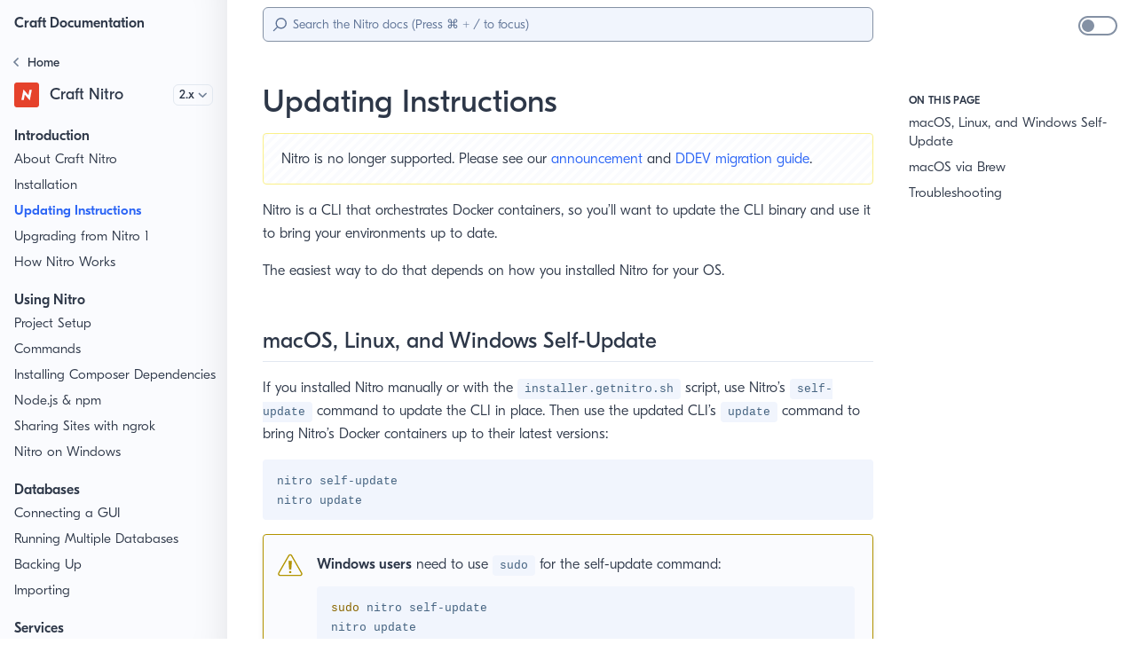

--- FILE ---
content_type: text/html; charset=UTF-8
request_url: https://craft-docs.netlify.app/docs/nitro/2.x/updating.html
body_size: 5219
content:
<!DOCTYPE html>
<html lang="en-US">
  <head>
    <meta charset="utf-8">
    <meta name="viewport" content="width=device-width,initial-scale=1">
    <title>Updating Instructions | Craft Nitro Documentation</title>
    <meta name="generator" content="VuePress 1.9.7">
    <script>let htmlElement = document.getElementsByTagName("html")[0];
    if (localStorage && localStorage['docs.theme']) {
      htmlElement.className += (htmlElement.className ? ' ' : '') + 'theme-' + localStorage['docs.theme'];
    }</script>
    <link rel="icon" href="https://docs.craftcms.com/siteicons/favicon-16x16.png">
    <link rel="apple-touch-icon" sizes="180x180" href="https://docs.craftcms.com/siteicons/apple-touch-icon.png">
    <link rel="icon" type="image/png" sizes="32x32" href="https://docs.craftcms.com/siteicons/favicon-32x32.png">
    <link rel="icon" type="image/png" sizes="16x16" href="https://docs.craftcms.com/siteicons/favicon-16x16.png">
    <link rel="mask-icon" href="https://docs.craftcms.com/siteicons/safari-pinned-tab.svg" color="#e5422b">
    <link rel="canonical" href="https://craftcms.com/docs/nitro/2.x/updating.html">
    <meta name="description" content="">
    <meta name="msapplication-TileColor" content="#f1f5fd">
    <meta name="msapplication-config" content="https://docs.craftcms.com/browserconfig.xml">
    <meta name="theme-color" content="#1a202c" media="(prefers-color-scheme: dark)">
    
    <link rel="preload" href="/docs/assets/css/0.styles.e72658b8.css" as="style"><link rel="preload" href="/docs/assets/js/app.ae081952.js" as="script"><link rel="preload" href="/docs/assets/js/3.032edf84.js" as="script"><link rel="preload" href="/docs/assets/js/871.a0e79117.js" as="script">
    <link rel="stylesheet" href="/docs/assets/css/0.styles.e72658b8.css">
  </head>
  <body>
    <div id="app" data-server-rendered="true"><div class="theme-container"><span tabindex="-1"></span> <ul class="skip-links"><li><a href="#content" class="skip-link">Skip to main content</a></li></ul> <div id="nprogress-container"></div> <div class="sidebar-mask"></div> <nav aria-labelledby="main-nav-heading" version="2.x" class="left-bar"><h2 id="main-nav-heading" class="sr-only">Sidebar</h2> <div class="wrap"><div id="top" class="h-12 flex items-center"><a href="/docs/" class="site-name font-bold px-4 mt-1 router-link-active">Craft Documentation</a></div>  <div id="mid" class="relative"><div class="nav-wrap relative w-64 overflow-hidden h-full"><!----> <div class="set-nav"><div class="doc-set-panel"><ul class="primary-sets"><li class="doc-set"><a href="/docs/" class="doc-set-link home router-link-active"><span aria-hidden="true" class="back"><svg width="7" height="12" viewBox="0 0 7 12" fill="none" xmlns="http://www.w3.org/2000/svg"><path d="M0.15625 5.75L4.75 1.125C4.9375 0.9375 5.11458 0.9375 5.28125 1.125L5.90625 1.71875C6.07292 1.90625 6.07292 2.08333 5.90625 2.25L2.1875 6L5.90625 9.75C6.07292 9.91667 6.07292 10.0938 5.90625 10.2812L5.28125 10.875C5.11458 11.0625 4.9375 11.0625 4.75 10.875L0.15625 6.25C-0.0104167 6.08333 -0.0104167 5.91667 0.15625 5.75Z" fill="#718096"></path></svg></span> <span aria-hidden="true" class="mr-2 inline-block relative home-icon"><svg width="18" height="16" viewBox="0 0 20 16" fill="none" xmlns="http://www.w3.org/2000/svg"><path d="M19.3633 7.32617C19.4961 7.43685 19.5625 7.58073 19.5625 7.75781C19.5625 7.89062 19.5182 8.0013 19.4297 8.08984L19.0977 8.48828C18.987 8.62109 18.8542 8.6875 18.6992 8.6875C18.5664 8.6875 18.4557 8.64323 18.3672 8.55469L17.4375 7.82422V14C17.4375 14.2878 17.3268 14.5312 17.1055 14.7305C16.9062 14.9518 16.6628 15.0625 16.375 15.0625H12.125C11.8372 15.0625 11.5827 14.9518 11.3613 14.7305C11.1621 14.5312 11.0625 14.2878 11.0625 14V10.5469H8.9375V14C8.9375 14.2878 8.82682 14.5312 8.60547 14.7305C8.40625 14.9518 8.16276 15.0625 7.875 15.0625H3.625C3.33724 15.0625 3.08268 14.9518 2.86133 14.7305C2.66211 14.5312 2.5625 14.2878 2.5625 14V7.82422L1.66602 8.55469C1.55534 8.64323 1.43359 8.6875 1.30078 8.6875C1.14583 8.6875 1.01302 8.62109 0.902344 8.48828L0.570312 8.08984C0.481771 7.97917 0.4375 7.86849 0.4375 7.75781C0.4375 7.58073 0.503906 7.43685 0.636719 7.32617L8.80469 0.619141C9.15885 0.33138 9.55729 0.1875 10 0.1875C10.4427 0.1875 10.8411 0.33138 11.1953 0.619141L19.3633 7.32617ZM15.8438 13.4688V6.49609L10 1.71484L4.15625 6.49609V13.4688H7.34375V10.0156C7.34375 9.72786 7.44336 9.48438 7.64258 9.28516C7.86393 9.0638 8.11849 8.95312 8.40625 8.95312H11.5938C11.8815 8.95312 12.125 9.0638 12.3242 9.28516C12.5456 9.48438 12.6562 9.72786 12.6562 10.0156V13.4688H15.8438Z" fill="#4A7CF6"></path></svg></span> <span class="home-title">Home</span></a></li> <!----><!----><!----><!----><!----></ul> <div class="doc-set-current"><a href="/docs/nitro/2.x/" class="flex items-center router-link-active"><span class="icon mr-3 inline-block"><img src="/docs/icons/nitro.svg" width="28" height="28" alt=""></span> <div class="title leading-none font-medium">Craft Nitro</div></a> <div class="doc-set-version-wrapper"><label for="doc-version-select" class="sr-only">Version</label> <select name id="doc-version-select" class="doc-set-version"><option value="2.x" selected="selected">2.x</option><option value="1.x">1.x</option></select> <svg width="11" height="7" viewBox="0 0 11 7" fill="none" xmlns="http://www.w3.org/2000/svg" class="version-arrow absolute"><path d="M5.07812 6.07031L0.742188 1.76367C0.566406 1.58789 0.566406 1.42188 0.742188 1.26562L1.29883 0.679688C1.47461 0.523438 1.64062 0.523438 1.79688 0.679688L5.3125 4.16602L8.82812 0.679688C8.98438 0.523438 9.15039 0.523438 9.32617 0.679688L9.88281 1.26562C10.0586 1.42188 10.0586 1.58789 9.88281 1.76367L5.54688 6.07031C5.39062 6.22656 5.23438 6.22656 5.07812 6.07031Z" fill="#718096"></path></svg></div></div></div> <div class="loading-bars ml-4 mt-1"><div class="bar heavier animated"></div> <div class="bar animated w-24"></div> <div class="bar animated"></div> <div class="bar animated"></div> <div class="bar animated"></div> <div class="bar animated"></div></div> <!----> <!----></div></div></div>  <!----></div></nav> <div id="main" class="main-container"><div id="top-bar" class="top-bar"><div><span id="nav-hamburger-label" aria-hidden="true" class="sr-only">Menu</span> <button aria-labelledby="nav-hamburger-label" class="nav-hamburger"><span></span> <span></span> <span></span></button></div> <div role="search" class="ml-12 lg:ml-0 lg:block max-w-screen-md h-full flex items-center"><div class="search-box relative w-full"><svg xmlns="http://www.w3.org/2000/svg" width="23" height="23" viewBox="0 0 23 23" aria-hidden="true"><g fill="none" fill-rule="evenodd" stroke="currentColor" stroke-width="2" transform="translate(0 -3)"><circle cx="14" cy="12" r="8" transform="rotate(45 14 12)"></circle><path d="m8.536 17.464-7.072 7.072"></path></g></svg> <input aria-label="Search" placeholder="Search the Nitro docs (Press Ctrl + / to focus)" autocomplete="off" spellcheck="false" value="" class="rounded-md w-full text-sm"> <!----></div></div></div> <main heading-items="[object Object]" class="page"> <div id="content" tabindex="-1" class="theme-default-content content__default"><div class="pre-heading"><!----></div> <h1>Updating Instructions</h1> <div class="post-heading"><div class="version-warning">Nitro is no longer supported. Please see our <a href="https://craftcms.com/blog/retiring-craft-nitro">announcement</a> and <a href="https://craftcms.com/knowledge-base/migrating-from-craft-nitro-to-ddev">DDEV migration guide</a>.</div> <div class="auto-toc block xl:hidden"><ul class="sidebar-links pl-0"><li><section class="sidebar-group mt-4 depth-0 group-0"><h3><span class="sidebar-heading open">
      On this Page
    </span></h3> <ul class="sidebar-links pl-0 sidebar-group-items"><li><!----> <a class='sidebar-link' href='/docs/nitro/2.x/updating#macos-linux-and-windows-self-update'>macOS, Linux, and Windows Self-Update</a> <!----></li><li><!----> <a class='sidebar-link' href='/docs/nitro/2.x/updating#macos-via-brew'>macOS via Brew</a> <!----></li><li><!----> <a class='sidebar-link' href='/docs/nitro/2.x/updating#troubleshooting'>Troubleshooting</a> <!----></li></ul></section> <!----> <!----></li></ul></div></div> <p>Nitro is a CLI that orchestrates Docker containers, so you’ll want to update the CLI binary and use it to bring your environments up to date.</p> <p>The easiest way to do that depends on how you installed Nitro for your OS.</p> <h2 id="macos-linux-and-windows-self-update"><a href="#macos-linux-and-windows-self-update" aria-label="Permalink to “macOS, Linux, and Windows Self-Update”" class="header-anchor">#</a>macOS, Linux, and Windows Self-Update</h2> <p>If you installed Nitro manually or with the <code>installer.getnitro.sh</code> script, use Nitro’s <code>self-update</code> command to update the CLI in place. Then use the updated CLI’s <code>update</code> command to bring Nitro’s Docker containers up to their latest versions:</p> <div class="language-sh extra-class"><pre class="language-sh"><code>nitro self-update
nitro update
</code></pre></div><div class="custom-block warning"><p><strong>Windows users</strong> need to use <code>sudo</code> for the self-update command:</p> <div class="language-sh extra-class"><pre class="language-sh"><code><span class="token function">sudo</span> nitro self-update
nitro update
</code></pre></div></div> <div class="custom-block tip"><p><code>self-update</code> finds the latest stable version of Nitro, but takes a <code>--dev</code> argument to include prereleases:</p> <div class="language-sh extra-class"><pre class="language-sh"><code>nitro self-update --dev
</code></pre></div></div> <h2 id="macos-via-brew"><a href="#macos-via-brew" aria-label="Permalink to “macOS via Brew”" class="header-anchor">#</a>macOS via Brew</h2> <p>If you installed Nitro via Homebrew, you’ll use that to fetch the latest version of the Nitro CLI and then use the updated CLI’s <code>update</code> command to bring Nitro’s Docker containers up to their latest versions:</p> <div class="language-sh extra-class"><pre class="language-sh"><code>brew upgrade nitro
nitro update
</code></pre></div><h2 id="troubleshooting"><a href="#troubleshooting" aria-label="Permalink to “Troubleshooting”" class="header-anchor">#</a>Troubleshooting</h2> <p>Running the <code>version</code> command will output Nitro and Docker versions in use, and suggest running <code>nitro update</code> if anything appears out of sync:</p> <div class="language-bash extra-class"><pre class="language-bash"><code>$ nitro version
View the changelog at https://github.com/craftcms/nitro/blob/2.0.0/CHANGELOG.md
Nitro CLI: 	 <span class="token number">2.0</span>.0
Nitro gRPC: 	 <span class="token number">2.0</span>.0
Docker API: 	 <span class="token number">1.41</span> <span class="token punctuation">(</span><span class="token number">1.12</span> min<span class="token punctuation">)</span>
Docker CLI: 	 <span class="token number">1.41</span>
The Nitro CLI and gRPC versions <span class="token keyword">do</span> not match
You might need to run <span class="token variable"><span class="token variable">`</span>nitro update<span class="token variable">`</span></span>
</code></pre></div><p>If you’re running into issues using the update instructions above, you should be able to follow the <a href='/docs/nitro/2.x/installation'>installation instructions</a> for your OS.</p></div> <div class="content-wrapper"><nav aria-labelledby="pagination-nav-label" class="page-nav"><span id="pagination-nav-label" hidden="hidden">Pagination</span> <div class="p-4"><span class="prev float-left"><span aria-hidden="true" class="paging-arrow inline-block">←</span> <a class='prev' href='/docs/nitro/2.x/installation'>
          Installation
        </a></span> <span class="next float-right"><a href='/docs/nitro/2.x/upgrade'>
          Upgrading from Nitro 1
        </a> <span aria-hidden="true" class="paging-arrow inline-block">→</span></span> <div class="clear-both"></div></div> <!----></nav></div> <div class="content-wrapper"><div class="feedback"><div class="vote flex flex-col w-full items-center"><h4>Was this page helpful?</h4> <div class="flex w-full justify-center my-4"><button aria-label="Yes" class="vote-button yes"><svg aria-hidden="true" role="img" width="14" height="14" viewBox="0 0 24 24" fill="none" xmlns="http://www.w3.org/2000/svg"><path d="M1 21H5V9H1V21ZM23 10C23 8.9 22.1 8 21 8H14.69L15.64 3.43L15.67
      3.11C15.67 2.7 15.5 2.32 15.23 2.05L14.17 1L7.59 7.59C7.22 7.95 7
      8.45 7 9V19C7 20.1 7.9 21 9 21H18C18.83 21 19.54 20.5 19.84
      19.78L22.86 12.73C22.95 12.5 23 12.26 23 12V10.09L22.99 10.08L23 10Z" fill="currentColor"></path></svg></button> <button aria-label="No" class="vote-button no"><svg aria-hidden="true" role="img" width="14" height="14" viewBox="0 0 24 24" fill="none" xmlns="http://www.w3.org/2000/svg"><path d="M15 3H6C5.17 3 4.46 3.5 4.16 4.22L1.14 11.27C1.05 11.5 1 11.74 1
                  12V13.91L1.01 13.92L1 14C1 15.1 1.9 16 3 16H9.31L8.36 20.57L8.33
                  20.89C8.33 21.3 8.5 21.68 8.77 21.95L9.83 23L16.42 16.41C16.78 16.05
                  17 15.55 17 15V5C17 3.9 16.1 3 15 3ZM19 3V15H23V3H19Z" fill="currentColor"></path></svg></button></div> <!----></div></div> <ul class="footer-links w-full flex justify-center flex-wrap mt-6"><li class="mx-2"><a href="https://craftcms.com/" target="_blank" rel="noopener"><span class="right-footer-icon"><svg aria-hidden="true" focusable="false" data-prefix="fas" data-icon="reply" role="img" xmlns="http://www.w3.org/2000/svg" viewBox="0 0 512 512" width="12" height="12" class="svg-inline--fa fa-reply fa-w-16 fa-3x"><path fill="currentColor" d="M8.309 189.836L184.313 37.851C199.719 24.546 224 35.347 224 56.015v80.053c160.629 1.839 288 34.032 288 186.258 0 61.441-39.581 122.309-83.333 154.132-13.653 9.931-33.111-2.533-28.077-18.631 45.344-145.012-21.507-183.51-176.59-185.742V360c0 20.7-24.3 31.453-39.687 18.164l-176.004-152c-11.071-9.562-11.086-26.753 0-36.328z"></path></svg></span>
        craftcms.com
      </a></li> <li class="mx-2"><a href="https://craftcms.com/contact" target="_blank" rel="noopener"><span class="right-footer-icon"><svg aria-hidden="true" focusable="false" data-prefix="fas" data-icon="envelope" role="img" xmlns="http://www.w3.org/2000/svg" viewBox="0 0 512 512" width="12" height="12" class="svg-inline--fa fa-envelope fa-w-16 fa-3x"><path fill="currentColor" d="M502.3 190.8c3.9-3.1 9.7-.2 9.7 4.7V400c0 26.5-21.5 48-48 48H48c-26.5 0-48-21.5-48-48V195.6c0-5 5.7-7.8 9.7-4.7 22.4 17.4 52.1 39.5 154.1 113.6 21.1 15.4 56.7 47.8 92.2 47.6 35.7.3 72-32.8 92.3-47.6 102-74.1 131.6-96.3 154-113.7zM256 320c23.2.4 56.6-29.2 73.4-41.4 132.7-96.3 142.8-104.7 173.4-128.7 5.8-4.5 9.2-11.5 9.2-18.9v-19c0-26.5-21.5-48-48-48H48C21.5 64 0 85.5 0 112v19c0 7.4 3.4 14.3 9.2 18.9 30.6 23.9 40.7 32.4 173.4 128.7 16.8 12.2 50.2 41.8 73.4 41.4z"></path></svg></span>
        Contact Us
      </a></li> <li class="mx-2"><a href="https://github.com/craftcms/docs/edit/main/docs/nitro/2.x/updating.md" target="_blank" rel="noopener noreferrer">
  Edit this Page
  <span><svg xmlns="http://www.w3.org/2000/svg" aria-hidden="true" focusable="false" x="0px" y="0px" viewBox="0 0 100 100" width="15" height="15" class="icon outbound"><path fill="currentColor" d="M18.8,85.1h56l0,0c2.2,0,4-1.8,4-4v-32h-8v28h-48v-48h28v-8h-32l0,0c-2.2,0-4,1.8-4,4v56C14.8,83.3,16.6,85.1,18.8,85.1z"></path> <polygon fill="currentColor" points="45.7,48.7 51.3,54.3 77.2,28.5 77.2,37.2 85.2,37.2 85.2,14.9 62.8,14.9 62.8,22.9 71.5,22.9"></polygon></svg> <span class="sr-only">(opens new window)</span></span></a></li></ul> <!----> <div class="w-full flex justify-center xl:hidden"><button role="switch" aria-label="Dark mode" aria-checked="false" class="dark-mode-toggle light"><div class="backdrop relative w-full h-full"><div class="knob"></div></div></button></div></div> </main></div> <div class="right-bar"><div class="switch-wrapper hidden xl:block"><button role="switch" aria-label="Dark mode" aria-checked="false" class="dark-mode-toggle light"><div class="backdrop relative w-full h-full"><div class="knob"></div></div></button></div> <nav aria-labelledby="right-bar-nav-heading" class="sidebar-link-wrapper"><ul class="sidebar-links pl-0"><li><section class="sidebar-group mt-4 depth-0 group-0"><h2 id="right-bar-nav-heading"><span class="sidebar-heading open">
      On this Page
    </span></h2> <ul class="sidebar-links pl-0 sidebar-group-items"><li><!----> <a class='sidebar-link' href='/docs/nitro/2.x/updating#macos-linux-and-windows-self-update'>macOS, Linux, and Windows Self-Update</a> <!----></li><li><!----> <a class='sidebar-link' href='/docs/nitro/2.x/updating#macos-via-brew'>macOS via Brew</a> <!----></li><li><!----> <a class='sidebar-link' href='/docs/nitro/2.x/updating#troubleshooting'>Troubleshooting</a> <!----></li></ul></section> <!----> <!----></li></ul></nav></div></div><div class="global-ui"></div></div>
    <script src="/docs/assets/js/app.ae081952.js" defer></script><script src="/docs/assets/js/3.032edf84.js" defer></script><script src="/docs/assets/js/871.a0e79117.js" defer></script>
  </body>
</html>


--- FILE ---
content_type: application/javascript; charset=UTF-8
request_url: https://craft-docs.netlify.app/docs/assets/js/3.032edf84.js
body_size: 13966
content:
(window.webpackJsonp=window.webpackJsonp||[]).push([[3],{1011:function(t,e,u){"use strict";u.r(e);var n=u(27),i=(u(244),u(259),u(465),u(466),u(467),u(10));u(58);var s=u(468),a=u.n(s),r=u(426),o=u.n(r),l={name:"PageNav",props:["sidebarItems"],computed:{headingItems:function(){return Object(i.p)(this.$page)},relatedItems:function(){return t=this.$page,e=this.$site,(u=t.frontmatter.related)?u.map((function(u){var n=Object(i.q)(e.pages,u.uri,t.path);return{label:u.label||n.title,uri:n.path,external:Object(i.j)(n.path),html:u.html}})):[];var t,e,u},prev:function(){return D(c.PREV,this)},next:function(){return D(c.NEXT,this)}}};var c={NEXT:{resolveLink:function(t,e){return h(t,e,1)},getThemeLinkConfig:function(t){return t.nextLinks},getPageLinkConfig:function(t){return t.frontmatter.next}},PREV:{resolveLink:function(t,e){return h(t,e,-1)},getThemeLinkConfig:function(t){return t.prevLinks},getPageLinkConfig:function(t){return t.frontmatter.prev}}};function D(t,e){var u=e.$themeConfig,n=e.$page,s=e.$route,r=e.$site,l=e.sidebarItems,c=t.resolveLink,D=t.getThemeLinkConfig,h=t.getPageLinkConfig,d=D(u),C=h(n),f=o()(C)?d:C;return!1===f?void 0:a()(f)?Object(i.q)(r.pages,f,s.path):c(n,l)}function h(t,e,u){var n=[];!function t(e,u){for(var n=0,i=e.length;n<i;n++)"group"===e[n].type?t(e[n].children||[],u):u.push(e[n])}(e,n);for(var i=0;i<n.length;i++){var s=n[i];if("page"===s.type&&s.path===decodeURIComponent(t.path))return n[i+u]}}var d=l,C=(u(469),u(5)),f=Object(C.a)(d,(function(){var t=this,e=t.$createElement,u=t._self._c||e;return t.prev||t.next||t.relatedItems.length?u("div",{staticClass:"content-wrapper"},[u("nav",{staticClass:"page-nav",attrs:{"aria-labelledby":"pagination-nav-label"}},[u("span",{attrs:{id:"pagination-nav-label",hidden:""}},[t._v("Pagination")]),t._v(" "),t.prev||t.next?u("div",{staticClass:"p-4"},[t.prev?u("span",{staticClass:"prev float-left"},[u("span",{staticClass:"paging-arrow inline-block",attrs:{"aria-hidden":"true"}},[t._v("←")]),t._v(" "),"external"===t.prev.type?u("a",{staticClass:"prev",attrs:{href:t.prev.path,target:"_blank",rel:"noopener noreferrer"}},[t._v("\n          "+t._s(t.prev.title||t.prev.path)+"\n          "),u("OutboundLink")],1):u("RouterLink",{staticClass:"prev",attrs:{to:t.prev.path}},[t._v("\n          "+t._s(t.prev.title||t.prev.path)+"\n        ")])],1):t._e(),t._v(" "),t.next?u("span",{staticClass:"next float-right"},["external"===t.next.type?u("a",{attrs:{href:t.next.path,target:"_blank",rel:"noopener noreferrer"}},[t._v("\n          "+t._s(t.next.title||t.next.path)+"\n          "),u("OutboundLink")],1):u("RouterLink",{attrs:{to:t.next.path}},[t._v("\n          "+t._s(t.next.title||t.next.path)+"\n        ")]),t._v(" "),u("span",{staticClass:"paging-arrow inline-block",attrs:{"aria-hidden":"true"}},[t._v("→")])],1):t._e(),t._v(" "),u("div",{staticClass:"clear-both"})]):t._e(),t._v(" "),t.relatedItems.length?u("div",{staticClass:"see-also p-4 border-t"},[u("h4",{staticClass:"font-bold mb-4"},[t._v("See Also")]),t._v(" "),u("ul",{staticClass:"see-also-items"},[t._v("\n        "+t._s()+"\n        "),t._l(t.relatedItems,(function(e,n){return u("li",{key:n,staticClass:"see-also-item"},[e.html?u("div",{domProps:{innerHTML:t._s(e.html)}},[t._v(t._s())]):e.external?u("a",{attrs:{href:e.uri,target:"_blank"}},[t._v(t._s(e.label)+" "),u("OutboundLink")],1):u("RouterLink",{attrs:{to:e.uri}},[t._v(t._s(e.label))])],1)}))],2)]):t._e()])]):t._e()}),[],!1,null,null,null).exports,g=(u(41),u(6),u(247),u(161)),v=Object(C.a)({},(function(){var t=this.$createElement,e=this._self._c||t;return e("svg",{attrs:{"aria-hidden":"true",role:"img",width:"14",height:"14",viewBox:"0 0 24 24",fill:"none",xmlns:"http://www.w3.org/2000/svg"}},[e("path",{attrs:{d:"M1 21H5V9H1V21ZM23 10C23 8.9 22.1 8 21 8H14.69L15.64 3.43L15.67\n      3.11C15.67 2.7 15.5 2.32 15.23 2.05L14.17 1L7.59 7.59C7.22 7.95 7\n      8.45 7 9V19C7 20.1 7.9 21 9 21H18C18.83 21 19.54 20.5 19.84\n      19.78L22.86 12.73C22.95 12.5 23 12.26 23 12V10.09L22.99 10.08L23 10Z",fill:"currentColor"}})])}),[],!1,null,null,null).exports,F=Object(C.a)({},(function(){var t=this.$createElement,e=this._self._c||t;return e("svg",{attrs:{"aria-hidden":"true",role:"img",width:"14",height:"14",viewBox:"0 0 24 24",fill:"none",xmlns:"http://www.w3.org/2000/svg"}},[e("path",{attrs:{d:"M15 3H6C5.17 3 4.46 3.5 4.16 4.22L1.14 11.27C1.05 11.5 1 11.74 1\n                  12V13.91L1.01 13.92L1 14C1 15.1 1.9 16 3 16H9.31L8.36 20.57L8.33\n                  20.89C8.33 21.3 8.5 21.68 8.77 21.95L9.83 23L16.42 16.41C16.78 16.05\n                  17 15.55 17 15V5C17 3.9 16.1 3 15 3ZM19 3V15H23V3H19Z",fill:"currentColor"}})])}),[],!1,null,null,null).exports,p=Object(C.a)({},(function(){var t=this.$createElement,e=this._self._c||t;return e("svg",{staticClass:"svg-inline--fa fa-envelope fa-w-16 fa-3x",attrs:{"aria-hidden":"true",focusable:"false","data-prefix":"fas","data-icon":"envelope",role:"img",xmlns:"http://www.w3.org/2000/svg",viewBox:"0 0 512 512",width:"12",height:"12"}},[e("path",{attrs:{fill:"currentColor",d:"M502.3 190.8c3.9-3.1 9.7-.2 9.7 4.7V400c0 26.5-21.5 48-48 48H48c-26.5 0-48-21.5-48-48V195.6c0-5 5.7-7.8 9.7-4.7 22.4 17.4 52.1 39.5 154.1 113.6 21.1 15.4 56.7 47.8 92.2 47.6 35.7.3 72-32.8 92.3-47.6 102-74.1 131.6-96.3 154-113.7zM256 320c23.2.4 56.6-29.2 73.4-41.4 132.7-96.3 142.8-104.7 173.4-128.7 5.8-4.5 9.2-11.5 9.2-18.9v-19c0-26.5-21.5-48-48-48H48C21.5 64 0 85.5 0 112v19c0 7.4 3.4 14.3 9.2 18.9 30.6 23.9 40.7 32.4 173.4 128.7 16.8 12.2 50.2 41.8 73.4 41.4z"}})])}),[],!1,null,null,null).exports,m=Object(C.a)({},(function(){var t=this.$createElement,e=this._self._c||t;return e("svg",{staticClass:"svg-inline--fa fa-reply fa-w-16 fa-3x",attrs:{"aria-hidden":"true",focusable:"false","data-prefix":"fas","data-icon":"reply",role:"img",xmlns:"http://www.w3.org/2000/svg",viewBox:"0 0 512 512",width:"12",height:"12"}},[e("path",{attrs:{fill:"currentColor",d:"M8.309 189.836L184.313 37.851C199.719 24.546 224 35.347 224 56.015v80.053c160.629 1.839 288 34.032 288 186.258 0 61.441-39.581 122.309-83.333 154.132-13.653 9.931-33.111-2.533-28.077-18.631 45.344-145.012-21.507-183.51-176.59-185.742V360c0 20.7-24.3 31.453-39.687 18.164l-176.004-152c-11.071-9.562-11.086-26.753 0-36.328z"}})])}),[],!1,null,null,null).exports,A={props:{on:{type:Boolean,default:!1}},data:function(){return{enabled:this.on}},methods:{handleClick:function(){this.enabled=!this.enabled,this.$emit("toggle-color-mode")}}},E=(u(470),Object(C.a)(A,(function(){var t=this.$createElement;return(this._self._c||t)("button",{staticClass:"dark-mode-toggle",class:{dark:this.on,light:!this.on},attrs:{role:"switch","aria-label":"Dark mode","aria-checked":this.on?"true":"false"},on:{click:this.handleClick}},[this._m(0)])}),[function(){var t=this.$createElement,e=this._self._c||t;return e("div",{staticClass:"backdrop relative w-full h-full"},[e("div",{staticClass:"knob"})])}],!1,null,null,null).exports),b=(u(18),u(50),u(43),{name:"PageEdit",computed:{editLink:function(){var t=o()(this.$page.frontmatter.editLink)?this.$site.themeConfig.editLinks:this.$page.frontmatter.editLink,e=this.$site.themeConfig,u=e.repo,n=e.docsDir,i=void 0===n?"":n,s=e.docsBranch,a=void 0===s?"master":s,r=e.docsRepo,l=void 0===r?u:r;return t&&l&&this.$page.relativePath?this.createEditLink(u,l,i,a,this.$page.relativePath):null}},methods:{createEditLink:function(t,e,u,n,s){return(i.n.test(e)?e:"https://github.com/".concat(e)).replace(i.a,"")+"/edit"+"/".concat(n,"/")+(u?u.replace(i.a,"")+"/":"")+s}}}),B={components:{ThumbUp:v,ThumbDown:F,Envelope:p,Reply:m,ColorModeSwitch:E,PageEdit:Object(C.a)(b,(function(){var t=this.$createElement,e=this._self._c||t;return this.editLink?e("a",{attrs:{href:this.editLink,target:"_blank",rel:"noopener noreferrer"}},[this._v("\n  Edit this Page\n  "),e("OutboundLink")],1):this._e()}),[],!1,null,null,null).exports},props:["isDark"],data:function(){return{vote:null,hasVoted:null}},mounted:function(){this.refreshState()},methods:{handleFeedback:function(t){"function"==typeof ga?ga("send","event","HelpfulVote",t?"yes":"no","Vote",t?1:0):console.log("Couldn’t log vote. :("),this.setVoteForPath(this.$route.fullPath,t),this.hasVoted=!0,this.vote=t},getStoredVotes:function(){var t=Object(g.a)("votes",this.$site.base);return t?JSON.parse(t):[]},getVoteForPath:function(t){var e=this.getStoredVotes().filter((function(e){return e.path===t}),this);return e.length?e[0].value:null},setVoteForPath:function(t,e){var u=this.getStoredVotes();u.push({path:t,value:e}),Object(g.b)("votes",JSON.stringify(u),this.$site.base),this.refreshState()},refreshState:function(){this.vote=this.getVoteForPath(this.$route.fullPath),this.hasVoted=null!==this.vote},getIssueUrl:function(){return"https://github.com/craftcms/docs/issues/new/choose"}},watch:{$route:function(){this.refreshState()}}},_=(u(471),{name:"Page",components:{PageNav:f,PageFooter:Object(C.a)(B,(function(){var t=this,e=t.$createElement,u=t._self._c||e;return u("div",{staticClass:"content-wrapper"},[u("div",{staticClass:"feedback"},[!1!==this.$page.frontmatter.helpfulVotes?u("div",{staticClass:"vote flex flex-col w-full items-center",class:{voted:t.hasVoted}},[u("h4",[t._v(t._s(t.hasVoted?this.$themeConfig.feedback.thanks:this.$themeConfig.feedback.helpful))]),t._v(" "),u("div",{staticClass:"flex w-full justify-center my-4"},[u("button",{staticClass:"vote-button yes",class:{chosen:t.hasVoted&&!0===t.vote},attrs:{"aria-label":"Yes",disabled:t.hasVoted},on:{click:function(e){return t.handleFeedback(!0)}}},[u("ThumbUp")],1),t._v(" "),u("button",{staticClass:"vote-button no",class:{chosen:t.hasVoted&&!1===t.vote},attrs:{"aria-label":"No",disabled:t.hasVoted},on:{click:function(e){return t.handleFeedback(!1)}}},[u("ThumbDown")],1)]),t._v(" "),!1===t.vote?u("a",{attrs:{href:t.getIssueUrl(),target:"_blank",rel:"noopener"}},[t._v(t._s(this.$themeConfig.feedback.more))]):t._e()]):t._e()]),t._v(" "),u("ul",{staticClass:"footer-links w-full flex justify-center flex-wrap mt-6"},[u("li",{staticClass:"mx-2"},[u("a",{attrs:{href:"https://craftcms.com/",target:"_blank",rel:"noopener"}},[u("span",{staticClass:"right-footer-icon"},[u("Reply")],1),t._v("\n        craftcms.com\n      ")])]),t._v(" "),u("li",{staticClass:"mx-2"},[u("a",{attrs:{href:"https://craftcms.com/contact",target:"_blank",rel:"noopener"}},[u("span",{staticClass:"right-footer-icon"},[u("Envelope")],1),t._v("\n        Contact Us\n      ")])]),t._v(" "),this.$page.frontmatter.containsGeneratedContent?t._e():u("li",{staticClass:"mx-2"},[u("PageEdit")],1)]),t._v(" "),this.$page.frontmatter.containsGeneratedContent?u("div",{staticClass:"text-sm text-center my-4 footer-disclaimer"},[t._v("\n    Parts of this page are generated or assembled by automations. While we greatly appreciate contributions to the documentation, "),u("a",{staticClass:"underline",attrs:{href:t.getIssueUrl(),target:"_blank",rel:"noopener"}},[t._v("reporting automated content issues")]),t._v(" will allow us to fix them at the source!\n  ")]):t._e(),t._v(" "),u("div",{staticClass:"w-full flex justify-center xl:hidden"},[u("ColorModeSwitch",t._g({attrs:{on:t.isDark}},t.$listeners))],1)])}),[],!1,null,null,null).exports},props:["sidebarItems","isDark"]}),k=(u(472),Object(C.a)(_,(function(){var t=this,e=t.$createElement,u=t._self._c||e;return u("main",{staticClass:"page"},[t._t("top"),t._v(" "),u("Content",{staticClass:"theme-default-content",attrs:{id:"content",tabindex:"-1"}}),t._v(" "),u("PageNav",t._b({},"PageNav",{sidebarItems:t.sidebarItems},!1)),t._v(" "),u("PageFooter",t._g({attrs:{"is-dark":t.isDark}},t.$listeners)),t._v(" "),t._t("bottom")],2)}),[],!1,null,null,null).exports),w={components:{BackChevron:Object(C.a)({},(function(){var t=this.$createElement,e=this._self._c||t;return e("svg",{attrs:{width:"7",height:"12",viewBox:"0 0 7 12",fill:"none",xmlns:"http://www.w3.org/2000/svg"}},[e("path",{attrs:{d:"M0.15625 5.75L4.75 1.125C4.9375 0.9375 5.11458 0.9375 5.28125 1.125L5.90625 1.71875C6.07292 1.90625 6.07292 2.08333 5.90625 2.25L2.1875 6L5.90625 9.75C6.07292 9.91667 6.07292 10.0938 5.90625 10.2812L5.28125 10.875C5.11458 11.0625 4.9375 11.0625 4.75 10.875L0.15625 6.25C-0.0104167 6.08333 -0.0104167 5.91667 0.15625 5.75Z",fill:"#718096"}})])}),[],!1,null,null,null).exports,Home:Object(C.a)({},(function(){var t=this.$createElement,e=this._self._c||t;return e("svg",{attrs:{width:"18",height:"16",viewBox:"0 0 20 16",fill:"none",xmlns:"http://www.w3.org/2000/svg"}},[e("path",{attrs:{d:"M19.3633 7.32617C19.4961 7.43685 19.5625 7.58073 19.5625 7.75781C19.5625 7.89062 19.5182 8.0013 19.4297 8.08984L19.0977 8.48828C18.987 8.62109 18.8542 8.6875 18.6992 8.6875C18.5664 8.6875 18.4557 8.64323 18.3672 8.55469L17.4375 7.82422V14C17.4375 14.2878 17.3268 14.5312 17.1055 14.7305C16.9062 14.9518 16.6628 15.0625 16.375 15.0625H12.125C11.8372 15.0625 11.5827 14.9518 11.3613 14.7305C11.1621 14.5312 11.0625 14.2878 11.0625 14V10.5469H8.9375V14C8.9375 14.2878 8.82682 14.5312 8.60547 14.7305C8.40625 14.9518 8.16276 15.0625 7.875 15.0625H3.625C3.33724 15.0625 3.08268 14.9518 2.86133 14.7305C2.66211 14.5312 2.5625 14.2878 2.5625 14V7.82422L1.66602 8.55469C1.55534 8.64323 1.43359 8.6875 1.30078 8.6875C1.14583 8.6875 1.01302 8.62109 0.902344 8.48828L0.570312 8.08984C0.481771 7.97917 0.4375 7.86849 0.4375 7.75781C0.4375 7.58073 0.503906 7.43685 0.636719 7.32617L8.80469 0.619141C9.15885 0.33138 9.55729 0.1875 10 0.1875C10.4427 0.1875 10.8411 0.33138 11.1953 0.619141L19.3633 7.32617ZM15.8438 13.4688V6.49609L10 1.71484L4.15625 6.49609V13.4688H7.34375V10.0156C7.34375 9.72786 7.44336 9.48438 7.64258 9.28516C7.86393 9.0638 8.11849 8.95312 8.40625 8.95312H11.5938C11.8815 8.95312 12.125 9.0638 12.3242 9.28516C12.5456 9.48438 12.6562 9.72786 12.6562 10.0156V13.4688H15.8438Z",fill:"#4A7CF6"}})])}),[],!1,null,null,null).exports,VersionArrow:Object(C.a)({},(function(){var t=this.$createElement,e=this._self._c||t;return e("svg",{staticClass:"version-arrow absolute",attrs:{width:"11",height:"7",viewBox:"0 0 11 7",fill:"none",xmlns:"http://www.w3.org/2000/svg"}},[e("path",{attrs:{d:"M5.07812 6.07031L0.742188 1.76367C0.566406 1.58789 0.566406 1.42188 0.742188 1.26562L1.29883 0.679688C1.47461 0.523438 1.64062 0.523438 1.79688 0.679688L5.3125 4.16602L8.82812 0.679688C8.98438 0.523438 9.15039 0.523438 9.32617 0.679688L9.88281 1.26562C10.0586 1.42188 10.0586 1.58789 9.88281 1.76367L5.54688 6.07031C5.39062 6.22656 5.23438 6.22656 5.07812 6.07031Z",fill:"#718096"}})])}),[],!1,null,null,null).exports},data:function(){return{currentVersion:this.version}},methods:{handleVersionSelect:function(t){var e=t.target.value;this.currentVersion=e,this.$emit("selectVersion",e)},defaultUri:function(t){return Object(i.b)(t)}}},x=(u(473),Object(C.a)(w,(function(){var t=this,e=t.$createElement,u=t._self._c||e;return u("div",{staticClass:"doc-set-panel"},[u("ul",{staticClass:"primary-sets"},[u("li",{staticClass:"doc-set"},[u("RouterLink",{staticClass:"doc-set-link home",class:{active:!1===t.$activeSet},attrs:{to:"/"}},[u("span",{staticClass:"back",attrs:{"aria-hidden":"true"}},[u("BackChevron")],1),t._v(" "),u("span",{staticClass:"mr-2 inline-block relative home-icon",attrs:{"aria-hidden":"true"}},[u("Home")],1),t._v(" "),u("span",{staticClass:"home-title"},[t._v("Home")])])],1),t._v(" "),t._l(t.$site.themeConfig.docSets,(function(e,n){return t.$page.frontmatter.home&&e.primarySet?u("li",{key:e.handle,staticClass:"doc-set"},[u("RouterLink",{staticClass:"doc-set-link",attrs:{to:t.defaultUri(e)}},[u("span",{staticClass:"mr-2 inline-block relative set-icon"},[u("img",{attrs:{src:e.icon,width:"16",height:"16",alt:""}})]),t._v(" "),u("span",[t._v(t._s(e.setTitle?e.setTitle:e.title))])])],1):t._e()}))],2),t._v(" "),t.$activeSet?u("div",{staticClass:"doc-set-current"},[u("RouterLink",{staticClass:"flex items-center",attrs:{to:t.defaultUri(t.$activeSet)}},[u("span",{staticClass:"icon mr-3 inline-block"},[u("img",{attrs:{src:t.$activeSet.icon,width:"28",height:"28",alt:""}})]),t._v(" "),u("div",{staticClass:"title leading-none font-medium"},[t._v(t._s(t.$activeSet.setTitle?t.$activeSet.setTitle:t.$activeSet.title))])]),t._v(" "),t.$activeSet.versions?u("div",{staticClass:"doc-set-version-wrapper"},[u("label",{staticClass:"sr-only",attrs:{for:"doc-version-select"}},[t._v("Version")]),t._v(" "),u("select",{staticClass:"doc-set-version",attrs:{name:"",id:"doc-version-select"},on:{change:function(e){return t.handleVersionSelect(e)}}},t._l(t.$activeSet.versions,(function(e){return u("option",{key:e[0],domProps:{value:e[0],selected:e[0]==t.$activeVersion}},[t._v(t._s(e[0]))])})),0),t._v(" "),u("VersionArrow")],1):t._e()],1):t._e()])}),[],!1,null,null,null).exports),S=u(83),$=(u(474),Object(C.a)({},(function(){var t=this.$createElement;this._self._c;return this._m(0)}),[function(){var t=this.$createElement,e=this._self._c||t;return e("div",{staticClass:"loading-bars"},[e("div",{staticClass:"bar heavier animated"}),this._v(" "),e("div",{staticClass:"bar animated w-24"}),this._v(" "),e("div",{staticClass:"bar animated"}),this._v(" "),e("div",{staticClass:"bar animated"}),this._v(" "),e("div",{staticClass:"bar animated"}),this._v(" "),e("div",{staticClass:"bar animated"})])}],!1,null,null,null).exports),y={props:["items","extraItems","set","language"],components:{DocSetPanel:x,SidebarLinks:S.default,LoadingBars:$},data:function(){return{currentSidebarDepth:null,previousSidebarDepth:null,loading:!0}},computed:{hasBottomLinks:function(){return this.$activeSet&&this.set.hasOwnProperty("locales")},defaultUri:function(){return Object(i.b)(this.$activeSet)},availableLocales:function(){if(!this.set.hasOwnProperty("locales"))return{};var t={};for(var e in this.set.locales)if(this.set.locales.hasOwnProperty(e)){var u=this.set.locales[e],n=u.config;n.hasOwnProperty("disabled")&&n.disabled||(t[e]=u)}return t}},mounted:function(){this.currentSidebarDepth=this.getSidebarNavigationDepth(),this.loading=!1},methods:{handleLanguageSelect:function(t){var e=t.target.value;this.$emit("select-language",e)},handleVersionSelect:function(t){this.$emit("select-version",t)},getSidebarNavigationDepth:function(){if(!this.$activeSet)return 0;var t=Object(i.r)(this.$site,this.$page,this.$activeSet,this.$activeVersion,this.$localeConfig,this.$themeConfig),e=Object(i.e)(this.$page.regularPath,this.$activeSet,this.$activeVersion);return"/"===Object(i.d)(e,t)?1:2},getTransitionClass:function(t){if(this.previousSidebarDepth)return"right"===(this.currentSidebarDepth>this.previousSidebarDepth?"right":"left")&&t<this.currentSidebarDepth?t<this.currentSidebarDepth?"slide-left":"slide-right":t<this.currentSidebarDepth?"slide-right":"slide-left"}},watch:{items:function(t){this.previousSidebarDepth=this.currentSidebarDepth,this.currentSidebarDepth=this.getSidebarNavigationDepth()}}},L=(u(475),Object(C.a)(y,(function(){var t=this,e=t.$createElement,u=t._self._c||e;return u("nav",{staticClass:"left-bar",attrs:{"aria-labelledby":"main-nav-heading"}},[u("h2",{staticClass:"sr-only",attrs:{id:"main-nav-heading"}},[t._v("Sidebar")]),t._v(" "),u("div",{staticClass:"wrap"},[u("div",{staticClass:"h-12 flex items-center",attrs:{id:"top"}},[u("RouterLink",{ref:"siteName",staticClass:"site-name font-bold px-4 mt-1",attrs:{to:"/"}},[t._v(t._s(t.$siteTitle))])],1),t._v(" "),t._t("top"),t._v(" "),u("div",{staticClass:"relative",attrs:{id:"mid"}},[u("div",{staticClass:"nav-wrap relative w-64 overflow-hidden h-full"},[u("transition",{attrs:{name:"slide-left"}},[this.$activeSet?t._e():u("div",{staticClass:"set-index"},[u("DocSetPanel",{on:{selectVersion:t.handleVersionSelect}})],1)]),t._v(" "),u("transition",{attrs:{name:"slide-right"}},[this.$activeSet?u("div",{staticClass:"set-nav"},[u("DocSetPanel",{on:{selectVersion:t.handleVersionSelect}}),t._v(" "),t.loading?u("loading-bars",{staticClass:"ml-4 mt-1"}):t._e(),t._v(" "),u("transition",{attrs:{name:t.getTransitionClass(1)}},[1===t.currentSidebarDepth?u("SidebarLinks",{staticClass:"left-bar-links",class:{"has-bottom":t.hasBottomLinks},attrs:{depth:0,items:t.items,"extra-items":t.extraItems}}):t._e()],1),t._v(" "),u("transition",{attrs:{name:"slide-right"}},[2===t.currentSidebarDepth?u("SidebarLinks",{staticClass:"left-bar-links",class:{"has-bottom":t.hasBottomLinks},attrs:{depth:0,items:t.items,"extra-items":t.extraItems}}):t._e()],1)],1):t._e()])],1)]),t._v(" "),t._t("bottom"),t._v(" "),u("transition",{attrs:{name:"slide-up"}},[t.hasBottomLinks&&!t.loading?u("div",{staticClass:"left-bar-bottom",attrs:{id:"bottom"}},[u("div",{staticClass:"language"},[u("select",{staticClass:"locale-select-element",attrs:{name:"locale"},on:{change:function(e){return t.handleLanguageSelect(e)}}},t._l(t.availableLocales,(function(e,n){return u("option",{domProps:{value:e.lang,selected:t.$lang==e.lang}},[t._v(t._s(e.config.label))])})),0)])]):t._e()])],2)])}),[],!1,null,null,null).exports),O=(u(77),{components:{SidebarLinks:S.default,ColorModeSwitch:E},props:{headingItems:{type:Array},isDark:{type:Boolean},depth:{type:Number,default:0},sidebarDepth:{type:Number,default:0}}}),V=(u(476),Object(C.a)(O,(function(){var t=this,e=t.$createElement,u=t._self._c||e;return u("div",{staticClass:"right-bar"},[u("div",{staticClass:"switch-wrapper hidden xl:block"},[u("ColorModeSwitch",t._g({attrs:{on:t.isDark}},t.$listeners))],1),t._v(" "),u("nav",{staticClass:"sidebar-link-wrapper",attrs:{"aria-labelledby":"right-bar-nav-heading"}},[u("SidebarLinks",{attrs:{depth:t.depth,"sidebar-depth":t.$page.frontmatter.sidebarDepth||t.sidebarDepth,items:t.headingItems,"fixed-heading":"On this Page","fixed-heading-id":"right-bar-nav-heading","heading-level":"h2"}})],1)])}),[],!1,null,null,null).exports),I=u(97),P=(u(148),u(78),u(415),u(57),u(254),u(255),u(256),u(159),u(257),u(44),u(145),u(146),u(143)),j=(u(477),u(479),u(481),u(23),u(246),u(149),u(482),u(258),u(483),u(113),u(485)),T=u.n(j),M=u(486),H=u.n(M),N=null,U=[],R=function(t){var e={async:!0,doc:{id:"key",field:["title","keywords","headersStr","content"]}},u=new T.a(e);u.add(t.filter((function(t){return"en-US"===t.lang&&t.isPrimary}))),U.global=u;for(var n=t.map((function(t){return t.docSetHandle})).filter((function(t,e,u){return t&&u.indexOf(t)===e})),i=function(u){var i=n[u],s=t.filter((function(t){return t.docSetHandle===i})),a=s.map((function(t){return t.version})).filter((function(t,e,u){return t&&u.indexOf(t)===e})),r=s.map((function(t){return t.lang})).filter((function(t,e,u){return t&&u.indexOf(t)===e}));if(a.length)for(var o=function(u){for(var n=a[u],s=function(u){var s=r[u],a=e,o=new T.a(a),l="".concat(i,"|").concat(n,"|").concat(s),c=t.filter((function(t){return t.docSetHandle===i&&t.lang===s&&t.version===n}));o.add(c),U[l]=o},o=0;o<r.length;o++)s(o)},l=0;l<a.length;l++)o(l);else for(var c=function(u){var n=r[u],s=e,a=new T.a(s),o="".concat(i,"|").concat(n),l=t.filter((function(t){return t.docSetHandle===i&&t.lang===n}));a.add(l),U[o]=a},D=0;D<r.length;D++)c(D)},s=0;s<n.length;s++)i(s);N=H.a.keyBy(t,"path")},q=function(t,e,u,n,i){var s=arguments;return Object(I.a)(regeneratorRuntime.mark((function a(){var r,o,l,c,D,h;return regeneratorRuntime.wrap((function(a){for(;;)switch(a.prev=a.next){case 0:return r=s.length>5&&void 0!==s[5]?s[5]:7,o=W(u,n,i,U),l=[{field:"keywords",query:t,boost:8,suggest:!1,bool:"or"},{field:"title",query:t,boost:10,suggest:!1,bool:"or"},{field:"headersStr",query:t,boost:7,suggest:!1,bool:"or"},{field:"content",query:t,boost:0,suggest:!1,bool:"or"}],a.next=5,o.search(l,r);case 5:return c=a.sent,D=c.map((function(u){return Object(P.a)(Object(P.a)({},u),{},{parentPageTitle:Z(u)},K(u,t,e))})),h=H.a.groupBy(D,"docSetTitle"),a.abrupt("return",H.a.values(h).map((function(t){return t.map((function(t,e){return 0===e?t:Object(P.a)(Object(P.a)({},t),{},{parentPageTitle:null})}))})).flat());case 9:case"end":return a.stop()}}),a)})))()};function W(t,e,u,n){var i=t;return e&&(i+="|".concat(e)),u&&(i+="|".concat(u)),n[i]||n.global}function Z(t){var e=t.path.split("/"),u="/";return e[1]&&(u="/".concat(e[1],"/")),(N[u]||t).title}function K(t,e,u){var n=e.toLowerCase();if(t.title.toLowerCase()===n||t.title.toLowerCase().startsWith(n))return{headingStr:z(t),slug:"",contentStr:Y(t),match:"title"};if(t.keywords.includes(n))return{headingStr:z(t),slug:"",contentStr:Y(t),match:"keywords"};var i=function(t,e,u){var n=u.map((function(e){return J(t,e)||X(t,e)})).filter((function(t){return t}));if(0===n.length)return null;if(n.every((function(t){return null!=t.headerIndex})))return J(t,e)||n[0];return X(t,e)||n.find((function(t){return null==t.headerIndex}))}(t,n,u);if(!i)return{headingStr:z(t),slug:"",contentStr:null,match:"?"};if(null!=i.headerIndex)return{headingStr:z(t,i.headerIndex),slug:"#"+t.headers[i.headerIndex].slug,contentStr:null,match:"header"};var s=H.a.findLastIndex(t.headers||[],(function(t){return null!=t.charIndex&&t.charIndex<i.charIndex}));return-1===s&&(s=null),{headingStr:z(t,s),slug:null==s?"":"#"+t.headers[s].slug,contentStr:G(t,i),match:"content"}}function z(t,e){if(null==e)return t.title;for(var u=[],n=function(){var n=t.headers[e];u.unshift(n),-1===(e=H.a.findLastIndex(t.headers,(function(t){return t.level===n.level-1}),e-1))&&(e=null)};null!=e;)n();return u.map((function(t){return t.title})).join(" → ")}function J(t,e){if(!t.headers)return null;for(var u=0;u<t.headers.length;u++){var n=t.headers[u].title.toLowerCase().indexOf(e);if(-1!==n)return{headerIndex:u,charIndex:n,termLength:e.length}}return null}function X(t,e){if(!t.contentLowercase)return null;var u=t.contentLowercase.indexOf(e);return-1===u?null:{headerIndex:null,charIndex:u,termLength:e.length}}function G(t,e){var u=e.charIndex,n=e.termLength,i=t.content.lastIndexOf("\n",u),s=t.content.indexOf("\n",u);-1===i&&(i=0),-1===s&&(s=t.content.length);var a=t.content.slice(i,s);if(120>=a.length)return a;var r=u-i,o=(120-n)/2,l=Math.max(r-o,0),c=Math.min(l+120,a.length),D=a.slice(l,c);return l>0&&(D="..."+D),c<a.length&&(D+="..."),D}function Y(t){var e=t.contentLowercase.split("\n"),u=(e.length>0?e[0]:"").trim(),n=t.title.toLowerCase();return G(t,u===n||u==="".concat(n," pro")||u==="".concat(n," lite")||u==="".concat(n," solo")?{charIndex:u.length+2,termLength:0}:{charIndex:0,termLength:0})}var Q=u(144),tt={ANDROID:["Android"],IOS:["iPhone","iPod","iPad"],MACOS:["Macintosh","macOS"],WINDOWS:["Windows NT"],LINUX:["Linux"],UNKNOWN:["Unknown"]},et={MACOS:"⌘",UNKNOWN:"Ctrl"};function ut(t){return t||(t=function(){if("undefined"==typeof window)return"UNKNOWN";var t=window.navigator.userAgent;for(var e in tt){var u,n=Object(Q.a)(tt[e]);try{for(n.s();!(u=n.n()).done;){var i=u.value;if(t.includes(i))return e}}catch(t){n.e(t)}finally{n.f()}}return tt.UNKNOWN}()),et[t]||et.UNKNOWN}var nt={name:"SearchBox",components:{SearchIcon:Object(C.a)({},(function(){var t=this.$createElement,e=this._self._c||t;return e("svg",{attrs:{xmlns:"http://www.w3.org/2000/svg",width:"23",height:"23",viewBox:"0 0 23 23","aria-hidden":"true"}},[e("g",{attrs:{fill:"none","fill-rule":"evenodd",stroke:"currentColor","stroke-width":"2",transform:"translate(0 -3)"}},[e("circle",{attrs:{cx:"14",cy:"12",r:"8",transform:"rotate(45 14 12)"}}),e("path",{attrs:{d:"m8.536 17.464-7.072 7.072"}})])])}),[],!1,null,null,null).exports},data:function(){return{query:"",focused:!1,focusIndex:0,maxSuggestions:10,suggestions:null,hotkeys:["/"]}},computed:{queryTerms:function(){return this.query?this.query.trim().toLowerCase().split(/(?:(?![A-Za-z\xAA\xB5\xBA\xC0-\xD6\xD8-\xF6\xF8-\u02C1\u02C6-\u02D1\u02E0-\u02E4\u02EC\u02EE\u0370-\u0374\u0376\u0377\u037A-\u037D\u037F\u0386\u0388-\u038A\u038C\u038E-\u03A1\u03A3-\u03F5\u03F7-\u0481\u048A-\u052F\u0531-\u0556\u0559\u0560-\u0588\u05D0-\u05EA\u05EF-\u05F2\u0620-\u064A\u066E\u066F\u0671-\u06D3\u06D5\u06E5\u06E6\u06EE\u06EF\u06FA-\u06FC\u06FF\u0710\u0712-\u072F\u074D-\u07A5\u07B1\u07CA-\u07EA\u07F4\u07F5\u07FA\u0800-\u0815\u081A\u0824\u0828\u0840-\u0858\u0860-\u086A\u0870-\u0887\u0889-\u088E\u08A0-\u08C9\u0904-\u0939\u093D\u0950\u0958-\u0961\u0971-\u0980\u0985-\u098C\u098F\u0990\u0993-\u09A8\u09AA-\u09B0\u09B2\u09B6-\u09B9\u09BD\u09CE\u09DC\u09DD\u09DF-\u09E1\u09F0\u09F1\u09FC\u0A05-\u0A0A\u0A0F\u0A10\u0A13-\u0A28\u0A2A-\u0A30\u0A32\u0A33\u0A35\u0A36\u0A38\u0A39\u0A59-\u0A5C\u0A5E\u0A72-\u0A74\u0A85-\u0A8D\u0A8F-\u0A91\u0A93-\u0AA8\u0AAA-\u0AB0\u0AB2\u0AB3\u0AB5-\u0AB9\u0ABD\u0AD0\u0AE0\u0AE1\u0AF9\u0B05-\u0B0C\u0B0F\u0B10\u0B13-\u0B28\u0B2A-\u0B30\u0B32\u0B33\u0B35-\u0B39\u0B3D\u0B5C\u0B5D\u0B5F-\u0B61\u0B71\u0B83\u0B85-\u0B8A\u0B8E-\u0B90\u0B92-\u0B95\u0B99\u0B9A\u0B9C\u0B9E\u0B9F\u0BA3\u0BA4\u0BA8-\u0BAA\u0BAE-\u0BB9\u0BD0\u0C05-\u0C0C\u0C0E-\u0C10\u0C12-\u0C28\u0C2A-\u0C39\u0C3D\u0C58-\u0C5A\u0C5D\u0C60\u0C61\u0C80\u0C85-\u0C8C\u0C8E-\u0C90\u0C92-\u0CA8\u0CAA-\u0CB3\u0CB5-\u0CB9\u0CBD\u0CDD\u0CDE\u0CE0\u0CE1\u0CF1\u0CF2\u0D04-\u0D0C\u0D0E-\u0D10\u0D12-\u0D3A\u0D3D\u0D4E\u0D54-\u0D56\u0D5F-\u0D61\u0D7A-\u0D7F\u0D85-\u0D96\u0D9A-\u0DB1\u0DB3-\u0DBB\u0DBD\u0DC0-\u0DC6\u0E01-\u0E30\u0E32\u0E33\u0E40-\u0E46\u0E81\u0E82\u0E84\u0E86-\u0E8A\u0E8C-\u0EA3\u0EA5\u0EA7-\u0EB0\u0EB2\u0EB3\u0EBD\u0EC0-\u0EC4\u0EC6\u0EDC-\u0EDF\u0F00\u0F40-\u0F47\u0F49-\u0F6C\u0F88-\u0F8C\u1000-\u102A\u103F\u1050-\u1055\u105A-\u105D\u1061\u1065\u1066\u106E-\u1070\u1075-\u1081\u108E\u10A0-\u10C5\u10C7\u10CD\u10D0-\u10FA\u10FC-\u1248\u124A-\u124D\u1250-\u1256\u1258\u125A-\u125D\u1260-\u1288\u128A-\u128D\u1290-\u12B0\u12B2-\u12B5\u12B8-\u12BE\u12C0\u12C2-\u12C5\u12C8-\u12D6\u12D8-\u1310\u1312-\u1315\u1318-\u135A\u1380-\u138F\u13A0-\u13F5\u13F8-\u13FD\u1401-\u166C\u166F-\u167F\u1681-\u169A\u16A0-\u16EA\u16F1-\u16F8\u1700-\u1711\u171F-\u1731\u1740-\u1751\u1760-\u176C\u176E-\u1770\u1780-\u17B3\u17D7\u17DC\u1820-\u1878\u1880-\u1884\u1887-\u18A8\u18AA\u18B0-\u18F5\u1900-\u191E\u1950-\u196D\u1970-\u1974\u1980-\u19AB\u19B0-\u19C9\u1A00-\u1A16\u1A20-\u1A54\u1AA7\u1B05-\u1B33\u1B45-\u1B4C\u1B83-\u1BA0\u1BAE\u1BAF\u1BBA-\u1BE5\u1C00-\u1C23\u1C4D-\u1C4F\u1C5A-\u1C7D\u1C80-\u1C88\u1C90-\u1CBA\u1CBD-\u1CBF\u1CE9-\u1CEC\u1CEE-\u1CF3\u1CF5\u1CF6\u1CFA\u1D00-\u1DBF\u1E00-\u1F15\u1F18-\u1F1D\u1F20-\u1F45\u1F48-\u1F4D\u1F50-\u1F57\u1F59\u1F5B\u1F5D\u1F5F-\u1F7D\u1F80-\u1FB4\u1FB6-\u1FBC\u1FBE\u1FC2-\u1FC4\u1FC6-\u1FCC\u1FD0-\u1FD3\u1FD6-\u1FDB\u1FE0-\u1FEC\u1FF2-\u1FF4\u1FF6-\u1FFC\u2071\u207F\u2090-\u209C\u2102\u2107\u210A-\u2113\u2115\u2119-\u211D\u2124\u2126\u2128\u212A-\u212D\u212F-\u2139\u213C-\u213F\u2145-\u2149\u214E\u2183\u2184\u2C00-\u2CE4\u2CEB-\u2CEE\u2CF2\u2CF3\u2D00-\u2D25\u2D27\u2D2D\u2D30-\u2D67\u2D6F\u2D80-\u2D96\u2DA0-\u2DA6\u2DA8-\u2DAE\u2DB0-\u2DB6\u2DB8-\u2DBE\u2DC0-\u2DC6\u2DC8-\u2DCE\u2DD0-\u2DD6\u2DD8-\u2DDE\u2E2F\u3005\u3006\u3031-\u3035\u303B\u303C\u3041-\u3096\u309D-\u309F\u30A1-\u30FA\u30FC-\u30FF\u3105-\u312F\u3131-\u318E\u31A0-\u31BF\u31F0-\u31FF\u3400-\u4DBF\u4E00-\uA48C\uA4D0-\uA4FD\uA500-\uA60C\uA610-\uA61F\uA62A\uA62B\uA640-\uA66E\uA67F-\uA69D\uA6A0-\uA6E5\uA717-\uA71F\uA722-\uA788\uA78B-\uA7CA\uA7D0\uA7D1\uA7D3\uA7D5-\uA7D9\uA7F2-\uA801\uA803-\uA805\uA807-\uA80A\uA80C-\uA822\uA840-\uA873\uA882-\uA8B3\uA8F2-\uA8F7\uA8FB\uA8FD\uA8FE\uA90A-\uA925\uA930-\uA946\uA960-\uA97C\uA984-\uA9B2\uA9CF\uA9E0-\uA9E4\uA9E6-\uA9EF\uA9FA-\uA9FE\uAA00-\uAA28\uAA40-\uAA42\uAA44-\uAA4B\uAA60-\uAA76\uAA7A\uAA7E-\uAAAF\uAAB1\uAAB5\uAAB6\uAAB9-\uAABD\uAAC0\uAAC2\uAADB-\uAADD\uAAE0-\uAAEA\uAAF2-\uAAF4\uAB01-\uAB06\uAB09-\uAB0E\uAB11-\uAB16\uAB20-\uAB26\uAB28-\uAB2E\uAB30-\uAB5A\uAB5C-\uAB69\uAB70-\uABE2\uAC00-\uD7A3\uD7B0-\uD7C6\uD7CB-\uD7FB\uF900-\uFA6D\uFA70-\uFAD9\uFB00-\uFB06\uFB13-\uFB17\uFB1D\uFB1F-\uFB28\uFB2A-\uFB36\uFB38-\uFB3C\uFB3E\uFB40\uFB41\uFB43\uFB44\uFB46-\uFBB1\uFBD3-\uFD3D\uFD50-\uFD8F\uFD92-\uFDC7\uFDF0-\uFDFB\uFE70-\uFE74\uFE76-\uFEFC\uFF21-\uFF3A\uFF41-\uFF5A\uFF66-\uFFBE\uFFC2-\uFFC7\uFFCA-\uFFCF\uFFD2-\uFFD7\uFFDA-\uFFDC]|\uD800[\uDC00-\uDC0B\uDC0D-\uDC26\uDC28-\uDC3A\uDC3C\uDC3D\uDC3F-\uDC4D\uDC50-\uDC5D\uDC80-\uDCFA\uDE80-\uDE9C\uDEA0-\uDED0\uDF00-\uDF1F\uDF2D-\uDF40\uDF42-\uDF49\uDF50-\uDF75\uDF80-\uDF9D\uDFA0-\uDFC3\uDFC8-\uDFCF]|\uD801[\uDC00-\uDC9D\uDCB0-\uDCD3\uDCD8-\uDCFB\uDD00-\uDD27\uDD30-\uDD63\uDD70-\uDD7A\uDD7C-\uDD8A\uDD8C-\uDD92\uDD94\uDD95\uDD97-\uDDA1\uDDA3-\uDDB1\uDDB3-\uDDB9\uDDBB\uDDBC\uDE00-\uDF36\uDF40-\uDF55\uDF60-\uDF67\uDF80-\uDF85\uDF87-\uDFB0\uDFB2-\uDFBA]|\uD802[\uDC00-\uDC05\uDC08\uDC0A-\uDC35\uDC37\uDC38\uDC3C\uDC3F-\uDC55\uDC60-\uDC76\uDC80-\uDC9E\uDCE0-\uDCF2\uDCF4\uDCF5\uDD00-\uDD15\uDD20-\uDD39\uDD80-\uDDB7\uDDBE\uDDBF\uDE00\uDE10-\uDE13\uDE15-\uDE17\uDE19-\uDE35\uDE60-\uDE7C\uDE80-\uDE9C\uDEC0-\uDEC7\uDEC9-\uDEE4\uDF00-\uDF35\uDF40-\uDF55\uDF60-\uDF72\uDF80-\uDF91]|\uD803[\uDC00-\uDC48\uDC80-\uDCB2\uDCC0-\uDCF2\uDD00-\uDD23\uDE80-\uDEA9\uDEB0\uDEB1\uDF00-\uDF1C\uDF27\uDF30-\uDF45\uDF70-\uDF81\uDFB0-\uDFC4\uDFE0-\uDFF6]|\uD804[\uDC03-\uDC37\uDC71\uDC72\uDC75\uDC83-\uDCAF\uDCD0-\uDCE8\uDD03-\uDD26\uDD44\uDD47\uDD50-\uDD72\uDD76\uDD83-\uDDB2\uDDC1-\uDDC4\uDDDA\uDDDC\uDE00-\uDE11\uDE13-\uDE2B\uDE80-\uDE86\uDE88\uDE8A-\uDE8D\uDE8F-\uDE9D\uDE9F-\uDEA8\uDEB0-\uDEDE\uDF05-\uDF0C\uDF0F\uDF10\uDF13-\uDF28\uDF2A-\uDF30\uDF32\uDF33\uDF35-\uDF39\uDF3D\uDF50\uDF5D-\uDF61]|\uD805[\uDC00-\uDC34\uDC47-\uDC4A\uDC5F-\uDC61\uDC80-\uDCAF\uDCC4\uDCC5\uDCC7\uDD80-\uDDAE\uDDD8-\uDDDB\uDE00-\uDE2F\uDE44\uDE80-\uDEAA\uDEB8\uDF00-\uDF1A\uDF40-\uDF46]|\uD806[\uDC00-\uDC2B\uDCA0-\uDCDF\uDCFF-\uDD06\uDD09\uDD0C-\uDD13\uDD15\uDD16\uDD18-\uDD2F\uDD3F\uDD41\uDDA0-\uDDA7\uDDAA-\uDDD0\uDDE1\uDDE3\uDE00\uDE0B-\uDE32\uDE3A\uDE50\uDE5C-\uDE89\uDE9D\uDEB0-\uDEF8]|\uD807[\uDC00-\uDC08\uDC0A-\uDC2E\uDC40\uDC72-\uDC8F\uDD00-\uDD06\uDD08\uDD09\uDD0B-\uDD30\uDD46\uDD60-\uDD65\uDD67\uDD68\uDD6A-\uDD89\uDD98\uDEE0-\uDEF2\uDFB0]|\uD808[\uDC00-\uDF99]|\uD809[\uDC80-\uDD43]|\uD80B[\uDF90-\uDFF0]|[\uD80C\uD81C-\uD820\uD822\uD840-\uD868\uD86A-\uD86C\uD86F-\uD872\uD874-\uD879\uD880-\uD883][\uDC00-\uDFFF]|\uD80D[\uDC00-\uDC2E]|\uD811[\uDC00-\uDE46]|\uD81A[\uDC00-\uDE38\uDE40-\uDE5E\uDE70-\uDEBE\uDED0-\uDEED\uDF00-\uDF2F\uDF40-\uDF43\uDF63-\uDF77\uDF7D-\uDF8F]|\uD81B[\uDE40-\uDE7F\uDF00-\uDF4A\uDF50\uDF93-\uDF9F\uDFE0\uDFE1\uDFE3]|\uD821[\uDC00-\uDFF7]|\uD823[\uDC00-\uDCD5\uDD00-\uDD08]|\uD82B[\uDFF0-\uDFF3\uDFF5-\uDFFB\uDFFD\uDFFE]|\uD82C[\uDC00-\uDD22\uDD50-\uDD52\uDD64-\uDD67\uDD70-\uDEFB]|\uD82F[\uDC00-\uDC6A\uDC70-\uDC7C\uDC80-\uDC88\uDC90-\uDC99]|\uD835[\uDC00-\uDC54\uDC56-\uDC9C\uDC9E\uDC9F\uDCA2\uDCA5\uDCA6\uDCA9-\uDCAC\uDCAE-\uDCB9\uDCBB\uDCBD-\uDCC3\uDCC5-\uDD05\uDD07-\uDD0A\uDD0D-\uDD14\uDD16-\uDD1C\uDD1E-\uDD39\uDD3B-\uDD3E\uDD40-\uDD44\uDD46\uDD4A-\uDD50\uDD52-\uDEA5\uDEA8-\uDEC0\uDEC2-\uDEDA\uDEDC-\uDEFA\uDEFC-\uDF14\uDF16-\uDF34\uDF36-\uDF4E\uDF50-\uDF6E\uDF70-\uDF88\uDF8A-\uDFA8\uDFAA-\uDFC2\uDFC4-\uDFCB]|\uD837[\uDF00-\uDF1E]|\uD838[\uDD00-\uDD2C\uDD37-\uDD3D\uDD4E\uDE90-\uDEAD\uDEC0-\uDEEB]|\uD839[\uDFE0-\uDFE6\uDFE8-\uDFEB\uDFED\uDFEE\uDFF0-\uDFFE]|\uD83A[\uDC00-\uDCC4\uDD00-\uDD43\uDD4B]|\uD83B[\uDE00-\uDE03\uDE05-\uDE1F\uDE21\uDE22\uDE24\uDE27\uDE29-\uDE32\uDE34-\uDE37\uDE39\uDE3B\uDE42\uDE47\uDE49\uDE4B\uDE4D-\uDE4F\uDE51\uDE52\uDE54\uDE57\uDE59\uDE5B\uDE5D\uDE5F\uDE61\uDE62\uDE64\uDE67-\uDE6A\uDE6C-\uDE72\uDE74-\uDE77\uDE79-\uDE7C\uDE7E\uDE80-\uDE89\uDE8B-\uDE9B\uDEA1-\uDEA3\uDEA5-\uDEA9\uDEAB-\uDEBB]|\uD869[\uDC00-\uDEDF\uDF00-\uDFFF]|\uD86D[\uDC00-\uDF38\uDF40-\uDFFF]|\uD86E[\uDC00-\uDC1D\uDC20-\uDFFF]|\uD873[\uDC00-\uDEA1\uDEB0-\uDFFF]|\uD87A[\uDC00-\uDFE0]|\uD87E[\uDC00-\uDE1D]|\uD884[\uDC00-\uDF4A])[\s\S])+/i).filter((function(t){return t})):[]},showSuggestions:function(){return this.focused&&this.suggestions&&this.suggestions.length},alignRight:function(){return(this.$site.themeConfig.nav||[]).length+(this.$site.repo?1:0)<=2},placeholder:function(){var t=this.$activeSet.searchPlaceholder||this.$site.themeConfig.searchPlaceholder||"";return"".concat(t," (Press ").concat(ut()," + / to focus)")}},watch:{query:function(){this.getSuggestions()}},mounted:function(){R(this.$site.pages),document.addEventListener("keydown",this.onHotkey)},beforeDestroy:function(){document.removeEventListener("keydown",this.onHotkey)},methods:{highlight:function(t){return this.queryTerms.length?(t=this.escapeHtml(t.trim())).replace(new RegExp(this.query,"gi"),(function(t){return"<mark>".concat(t,"</mark>")})):t},escapeHtml:function(t){return t.replace(/&/g,"&amp;").replace(/</g,"&lt;").replace(/>/g,"&gt;").replace(/"/g,"&quot;").replace(/'/g,"&#039;")},getSuggestions:function(){var t=this;return Object(I.a)(regeneratorRuntime.mark((function e(){return regeneratorRuntime.wrap((function(e){for(;;)switch(e.prev=e.next){case 0:if(t.query&&t.queryTerms.length){e.next=3;break}return t.suggestions=[],e.abrupt("return");case 3:return e.next=5,q(t.query,t.queryTerms,!!t.$activeSet&&t.$activeSet.handle,t.$activeVersion,t.$lang,t.maxSuggestions);case 5:t.suggestions=e.sent;case 6:case"end":return e.stop()}}),e)})))()},getPageLocalePath:function(t){for(var e in this.$site.locales||{})if("/"!==e&&0===t.path.indexOf(e))return e;return"/"},onHotkey:function(t){t.srcElement!==this.$refs.input&&this.hotkeys.includes(t.key)&&(t.ctrlKey||t.metaKey)&&(this.$refs.input.focus(),t.preventDefault()),27===t.keyCode&&(this.query="",this.$refs.input.blur(),t.preventDefault())},onUp:function(){this.showSuggestions&&(this.focusIndex>0?this.focusIndex--:this.focusIndex=this.suggestions.length-1)},onDown:function(){this.showSuggestions&&(this.focusIndex<this.suggestions.length-1?this.focusIndex++:this.focusIndex=0)},go:function(t){this.showSuggestions&&(this.$router.push(this.suggestions[t].path+this.suggestions[t].slug),this.query="",this.$refs.input.blur(),this.focusIndex=0)},focus:function(t){this.focusIndex=t},unfocus:function(){this.focusIndex=-1},shouldShowSetTitle:function(t,e){var u=this.suggestions[e-1];return!u||u.docSetTitle!==t.docSetTitle}}},it=(u(487),Object(C.a)(nt,(function(){var t=this,e=t.$createElement,u=t._self._c||e;return u("div",{staticClass:"search-box relative w-full"},[u("SearchIcon"),t._v(" "),u("input",{ref:"input",staticClass:"rounded-md w-full text-sm",class:{focused:t.focused},attrs:{"aria-label":"Search",placeholder:t.placeholder,autocomplete:"off",spellcheck:"false"},domProps:{value:t.query},on:{input:function(e){t.query=e.target.value},focus:function(e){t.focused=!0},blur:function(e){t.focused=!1},keyup:[function(e){return!e.type.indexOf("key")&&t._k(e.keyCode,"enter",13,e.key,"Enter")?null:t.go(t.focusIndex)},function(e){return!e.type.indexOf("key")&&t._k(e.keyCode,"up",38,e.key,["Up","ArrowUp"])?null:t.onUp.apply(null,arguments)},function(e){return!e.type.indexOf("key")&&t._k(e.keyCode,"down",40,e.key,["Down","ArrowDown"])?null:t.onDown.apply(null,arguments)}]}}),t._v(" "),t.showSuggestions?u("div",{staticClass:"suggestions",class:{"align-right":t.alignRight},on:{mouseleave:t.unfocus}},t._l(t.suggestions,(function(e,n){return u("div",{key:n},[!t.$activeSet&&t.shouldShowSetTitle(e,n)?u("div",{staticClass:"suggestion-doc-set",class:{first:t.shouldShowSetTitle(e,n)&&0===n}},[t._v("\n        "+t._s(e.docSetTitle)+"\n      ")]):t._e(),t._v(" "),u("div",{staticClass:"suggestion",class:{focused:n===t.focusIndex,first:0===n,last:n===t.suggestions.length-1},on:{mousedown:function(e){return t.go(n)},mouseenter:function(e){return t.focus(n)}}},[u("a",{attrs:{href:e.path+e.slug},on:{click:function(t){t.preventDefault()}}},[u("div",{staticClass:"suggestion-row"},[u("div",{staticClass:"page-title",domProps:{innerHTML:t._s("title"==e.match?t.highlight(e.title||e.path):e.title||e.path)}}),t._v(" "),u("div",{staticClass:"suggestion-content"},[e.headingStr?u("div",{staticClass:"header",domProps:{innerHTML:t._s("header"==e.match?t.highlight(e.headingStr):e.headingStr)}}):t._e(),t._v(" "),e.contentStr&&e.headingStr!=e.contentStr?u("div",{staticClass:"excerpt",domProps:{innerHTML:t._s("content"==e.match?t.highlight(e.contentStr):e.contentStr)}}):t._e()])])])])])})),0):t._e()],1)}),[],!1,null,null,null).exports),st={methods:{handleClick:function(t){this.$emit("click",t)}}},at=(u(488),{name:"Layout",components:{Page:k,LeftBar:L,RightBar:V,SearchBox:it,Hamburger:Object(C.a)(st,(function(){var t=this.$createElement,e=this._self._c||t;return e("div",[e("span",{staticClass:"sr-only",attrs:{id:"nav-hamburger-label","aria-hidden":"true"}},[this._v("Menu")]),this._v(" "),e("button",{staticClass:"nav-hamburger",attrs:{"aria-labelledby":"nav-hamburger-label"},on:{click:this.handleClick}},[e("span"),this._v(" "),e("span"),this._v(" "),e("span")])])}),[],!1,null,null,null).exports},watch:{"$route.path":function(){this.$refs.backToTop.focus(),this.$nextTick((function(){Object(i.m)()}))}},data:function(){return{isSidebarOpen:!1,isSidebarTransitioning:!1,version:null,suggestedUpdatePath:null,isDark:!1,browserWidth:"undefined"!=typeof document?document.documentElement.clientWidth:0,colorModes:{light:"theme-light",dark:"theme-dark"}}},computed:{shouldShowNavbar:function(){var t=this.$site.themeConfig;return!1!==this.$page.frontmatter.navbar&&!1!==t.navbar&&(this.$title||t.logo||t.repo||t.nav||this.$themeLocaleConfig.nav)},shouldShowSidebar:function(){var t=this.$page.frontmatter;return!t.home&&!1!==t.sidebar&&this.sidebarItems.length>0},pageClasses:function(){var t=this.$page.frontmatter.pageClass;return[{"no-navbar":!this.shouldShowNavbar,"sidebar-open":this.isSidebarOpen,"sidebar-transitioning":this.isSidebarTransitioning},t]},sidebarItems:function(){return Object(i.s)(this.$page,this.$page.regularPath,this.$site,this.$localePath,this.$activeSet,this.$activeVersion,this.$localeConfig)},extraSidebarItems:function(){return Object(i.o)(this.$page,this.$page.regularPath,this.$site,this.$localePath,this.$activeSet,this.$activeVersion,this.$localeConfig)},headingItems:function(){return Object(i.p)(this.$page)},colorMode:function(){return this.isDark?"dark":"light"}},mounted:function(){var t=this;this.detectColorScheme(),this.$router.afterEach((function(){t.isSidebarOpen=!1})),this.$nextTick((function(){Object(i.m)()}));var e=document.location.hash;if(e.length>1){var u=e.substring(1),n=document.getElementById(u);n&&setTimeout((function(){n&&n.scrollIntoView({behavior:t.getPrefersReducedMotion()?"auto":"smooth"})}),750)}window.addEventListener("resize",this.handleWidthChange)},unmounted:function(){window.removeEventListener("resize",this.handleWidthChange)},created:function(){if(void 0!==this.$ssrContext){var t=this.$themeConfig.baseUrl;if("/"!==this.$page.path){if(this.$activeSet){var e=this.$activeSet.defaultVersion;if(this.$activeVersion===e)this.$ssrContext.userHeadTags+='\n    <link rel="canonical" href="'.concat(t+this.$page.path,'">');else{var u=Object(i.f)(e,this.$activeSet,this.$activeVersion,this.$page,this.$site.pages,!0);u&&(this.$ssrContext.userHeadTags+='\n    <link rel="canonical" href="'.concat(t+u,'">'))}}}else this.$ssrContext.userHeadTags+='\n    <link rel="canonical" href="'.concat(t,'">')}},methods:{toggleSidebar:function(t){this.temporarilyAnimateBody(),this.isSidebarOpen="boolean"==typeof t?t:!this.isSidebarOpen,this.$emit("toggle-sidebar",this.isSidebarOpen)},handleSkipLink:function(t){t.preventDefault();var e=t.target,u=this.$el.querySelector(e.getAttribute("href"));u&&u.focus({focusVisible:!1})},handleWidthChange:function(){"undefined"!=typeof document&&document.documentElement.clientWidth!==this.browserWidth&&(this.browserWidth=document.documentElement.clientWidth,this.isSidebarOpen=!1)},handleVersionUpdate:function(t){this.$router.push(Object(i.f)(t,this.$activeSet,this.$activeVersion,this.$page,this.$site.pages,!1))},toggleColorMode:function(){this.isDark=!this.isDark,this.handleColorModeUpdate(!0)},handleColorModeUpdate:function(){var t=arguments.length>0&&void 0!==arguments[0]&&arguments[0];t&&(this.colorMode!==this.getBrowserColorMode()?Object(g.b)("theme",this.colorMode,this.$site.base):Object(g.c)("theme",this.$site.base));for(var e=0,u=Object.entries(this.colorModes);e<u.length;e++){var i=Object(n.a)(u[e],2),s=i[0],a=i[1];this.colorMode===s?this.addHtmlClass(a):this.removeHtmlClass(a)}},detectColorScheme:function(){var t=Object(g.a)("theme",this.$site.base);this.isDark=t?"dark"===t:this.getBrowserPrefersDark(),this.handleColorModeUpdate()},addHtmlClass:function(t){document.getElementsByTagName("html")[0].classList.add(t)},removeHtmlClass:function(t){document.getElementsByTagName("html")[0].classList.remove(t)},getBrowserColorMode:function(){return this.getBrowserPrefersDark()?"dark":"light"},getBrowserPrefersDark:function(){return!!window.matchMedia&&window.matchMedia("(prefers-color-scheme: dark)").matches},getPrefersReducedMotion:function(){return!!window.matchMedia&&window.matchMedia("(prefers-reduced-motion: reduce)").matches},temporarilyAnimateBody:function(){var t=this;this.isSidebarTransitioning=!0,setTimeout((function(){t.isSidebarTransitioning=!1}),1500)}}}),rt=(u(489),Object(C.a)(at,(function(){var t=this,e=t.$createElement,u=t._self._c||e;return u("div",{staticClass:"theme-container",class:t.pageClasses},[u("span",{ref:"backToTop",attrs:{tabindex:"-1"}}),t._v(" "),u("ul",{staticClass:"skip-links"},[u("li",[u("a",{staticClass:"skip-link",attrs:{href:"#content"},on:{click:t.handleSkipLink}},[t._v("Skip to main content")])])]),t._v(" "),u("div",{attrs:{id:"nprogress-container"}}),t._v(" "),u("div",{staticClass:"sidebar-mask",on:{click:function(e){return t.toggleSidebar(!1)}}}),t._v(" "),u("LeftBar",{attrs:{set:t.$activeSet,version:t.$activeVersion,items:t.sidebarItems,"extra-items":t.extraSidebarItems},on:{"toggle-sidebar":t.toggleSidebar,"select-version":t.handleVersionUpdate}}),t._v(" "),u("div",{staticClass:"main-container",attrs:{id:"main"}},[u("div",{staticClass:"top-bar",attrs:{id:"top-bar"}},[u("Hamburger",{on:{click:t.toggleSidebar}}),t._v(" "),u("div",{staticClass:"ml-12 lg:ml-0 lg:block max-w-screen-md h-full flex items-center",attrs:{role:"search"}},[!1!==t.$site.themeConfig.search&&!1!==t.$page.frontmatter.search?u("SearchBox"):t._e()],1)],1),t._v(" "),u("Page",{attrs:{"sidebar-items":t.sidebarItems,"heading-items":t.headingItems,"is-dark":t.isDark},on:{"toggle-color-mode":t.toggleColorMode},scopedSlots:t._u([{key:"top",fn:function(){return[t._t("page-top")]},proxy:!0},{key:"bottom",fn:function(){return[t._t("page-bottom")]},proxy:!0}],null,!0)})],1),t._v(" "),u("RightBar",{attrs:{"heading-items":t.headingItems,"is-dark":t.isDark},on:{"toggle-color-mode":t.toggleColorMode}})],1)}),[],!1,null,null,null));e.default=rt.exports},427:function(t,e,u){},428:function(t,e,u){},429:function(t,e,u){},430:function(t,e,u){},431:function(t,e,u){},432:function(t,e,u){},433:function(t,e,u){},434:function(t,e,u){},435:function(t,e,u){},436:function(t,e,u){},437:function(t,e,u){},465:function(t,e,u){},469:function(t,e,u){"use strict";u(427)},470:function(t,e,u){"use strict";u(428)},471:function(t,e,u){"use strict";u(429)},472:function(t,e,u){"use strict";u(430)},473:function(t,e,u){"use strict";u(431)},474:function(t,e,u){"use strict";u(432)},475:function(t,e,u){"use strict";u(433)},476:function(t,e,u){"use strict";u(434)},487:function(t,e,u){"use strict";u(435)},488:function(t,e,u){"use strict";u(436)},489:function(t,e,u){"use strict";u(437)}}]);

--- FILE ---
content_type: application/javascript; charset=UTF-8
request_url: https://craft-docs.netlify.app/docs/assets/js/871.a0e79117.js
body_size: 968
content:
(window.webpackJsonp=window.webpackJsonp||[]).push([[871],{1873:function(t,e,a){"use strict";a.r(e);var s=a(5),n=Object(s.a)({},(function(){var t=this,e=t.$createElement,a=t._self._c||e;return a("ContentSlotsDistributor",{attrs:{"slot-key":t.$parent.slotKey}},[a("pre-heading"),t._v(" "),a("h1",[t._v("Updating Instructions")]),t._v(" "),a("post-heading"),t._v(" "),a("p",[t._v("Nitro is a CLI that orchestrates Docker containers, so you’ll want to update the CLI binary and use it to bring your environments up to date.")]),t._v(" "),a("p",[t._v("The easiest way to do that depends on how you installed Nitro for your OS.")]),t._v(" "),a("h2",{attrs:{id:"macos-linux-and-windows-self-update"}},[a("a",{staticClass:"header-anchor",attrs:{href:"#macos-linux-and-windows-self-update","aria-label":"Permalink to “macOS, Linux, and Windows Self-Update”"}},[t._v("#")]),t._v("macOS, Linux, and Windows Self-Update")]),t._v(" "),a("p",[t._v("If you installed Nitro manually or with the "),a("code",{pre:!0},[t._v("installer.getnitro.sh")]),t._v(" script, use Nitro’s "),a("code",{pre:!0},[t._v("self-update")]),t._v(" command to update the CLI in place. Then use the updated CLI’s "),a("code",{pre:!0},[t._v("update")]),t._v(" command to bring Nitro’s Docker containers up to their latest versions:")]),t._v(" "),a("div",{staticClass:"language-sh extra-class"},[a("pre",{pre:!0,attrs:{class:"language-sh"}},[a("code",[t._v("nitro self-update\nnitro update\n")])])]),a("div",{staticClass:"custom-block warning"},[a("p",[a("strong",[t._v("Windows users")]),t._v(" need to use "),a("code",{pre:!0},[t._v("sudo")]),t._v(" for the self-update command:")]),t._v(" "),a("div",{staticClass:"language-sh extra-class"},[a("pre",{pre:!0,attrs:{class:"language-sh"}},[a("code",[a("span",{pre:!0,attrs:{class:"token function"}},[t._v("sudo")]),t._v(" nitro self-update\nnitro update\n")])])])]),t._v(" "),a("div",{staticClass:"custom-block tip"},[a("p",[a("code",{pre:!0},[t._v("self-update")]),t._v(" finds the latest stable version of Nitro, but takes a "),a("code",{pre:!0},[t._v("--dev")]),t._v(" argument to include prereleases:")]),t._v(" "),a("div",{staticClass:"language-sh extra-class"},[a("pre",{pre:!0,attrs:{class:"language-sh"}},[a("code",[t._v("nitro self-update --dev\n")])])])]),t._v(" "),a("h2",{attrs:{id:"macos-via-brew"}},[a("a",{staticClass:"header-anchor",attrs:{href:"#macos-via-brew","aria-label":"Permalink to “macOS via Brew”"}},[t._v("#")]),t._v("macOS via Brew")]),t._v(" "),a("p",[t._v("If you installed Nitro via Homebrew, you’ll use that to fetch the latest version of the Nitro CLI and then use the updated CLI’s "),a("code",{pre:!0},[t._v("update")]),t._v(" command to bring Nitro’s Docker containers up to their latest versions:")]),t._v(" "),a("div",{staticClass:"language-sh extra-class"},[a("pre",{pre:!0,attrs:{class:"language-sh"}},[a("code",[t._v("brew upgrade nitro\nnitro update\n")])])]),a("h2",{attrs:{id:"troubleshooting"}},[a("a",{staticClass:"header-anchor",attrs:{href:"#troubleshooting","aria-label":"Permalink to “Troubleshooting”"}},[t._v("#")]),t._v("Troubleshooting")]),t._v(" "),a("p",[t._v("Running the "),a("code",{pre:!0},[t._v("version")]),t._v(" command will output Nitro and Docker versions in use, and suggest running "),a("code",{pre:!0},[t._v("nitro update")]),t._v(" if anything appears out of sync:")]),t._v(" "),a("div",{staticClass:"language-bash extra-class"},[a("pre",{pre:!0,attrs:{class:"language-bash"}},[a("code",[t._v("$ nitro version\nView the changelog at https://github.com/craftcms/nitro/blob/2.0.0/CHANGELOG.md\nNitro CLI: \t "),a("span",{pre:!0,attrs:{class:"token number"}},[t._v("2.0")]),t._v(".0\nNitro gRPC: \t "),a("span",{pre:!0,attrs:{class:"token number"}},[t._v("2.0")]),t._v(".0\nDocker API: \t "),a("span",{pre:!0,attrs:{class:"token number"}},[t._v("1.41")]),t._v(" "),a("span",{pre:!0,attrs:{class:"token punctuation"}},[t._v("(")]),a("span",{pre:!0,attrs:{class:"token number"}},[t._v("1.12")]),t._v(" min"),a("span",{pre:!0,attrs:{class:"token punctuation"}},[t._v(")")]),t._v("\nDocker CLI: \t "),a("span",{pre:!0,attrs:{class:"token number"}},[t._v("1.41")]),t._v("\nThe Nitro CLI and gRPC versions "),a("span",{pre:!0,attrs:{class:"token keyword"}},[t._v("do")]),t._v(" not match\nYou might need to run "),a("span",{pre:!0,attrs:{class:"token variable"}},[a("span",{pre:!0,attrs:{class:"token variable"}},[t._v("`")]),t._v("nitro update"),a("span",{pre:!0,attrs:{class:"token variable"}},[t._v("`")])]),t._v("\n")])])]),a("p",[t._v("If you’re running into issues using the update instructions above, you should be able to follow the "),a("RouterLink",{attrs:{to:"/nitro/2.x/installation.html"}},[t._v("installation instructions")]),t._v(" for your OS.")],1)],1)}),[],!1,null,null,null);e.default=n.exports}}]);

--- FILE ---
content_type: image/svg+xml
request_url: https://craft-docs.netlify.app/docs/icons/icon-warning.svg
body_size: 58
content:
<svg viewBox="0 0 20 20" xmlns="http://www.w3.org/2000/svg"><path d="m8.88 2.38a1.29 1.29 0 0 1 1.77-.46 1.22 1.22 0 0 1 .47.46l4 7 4 7a1.28 1.28 0 0 1 -.47 1.76 1.33 1.33 0 0 1 -.64.17h-16.01a1.29 1.29 0 0 1 -1.16-1.98l4-7z" fill="none" stroke="#b29400" stroke-miterlimit="10"/><g fill="#b29400"><path d="m9.18 14.85h1.65v1.65h-1.65z"/><path d="m11.37 6.61h-2.74l.51 7h1.72z"/></g></svg>

--- FILE ---
content_type: image/svg+xml
request_url: https://craft-docs.netlify.app/docs/icons/nitro.svg
body_size: 20
content:
<svg enable-background="new 0 0 100 100" viewBox="0 0 100 100" xmlns="http://www.w3.org/2000/svg"><path d="m89.6 0h-79.2c-5.8 0-10.4 4.6-10.4 10.4v78.8c0 6.2 4.6 10.8 10.4 10.8h79.2c5.8 0 10.4-4.6 10.4-10.4v-79.2c0-5.8-4.6-10.4-10.4-10.4zm-26.7 71-1 .2-19.2-22.2-4.2 21.4h-9.5l8-41.3 1.3-.2 18.9 22.1 4.2-21.3h9.5z" fill="#e5422b"/></svg>